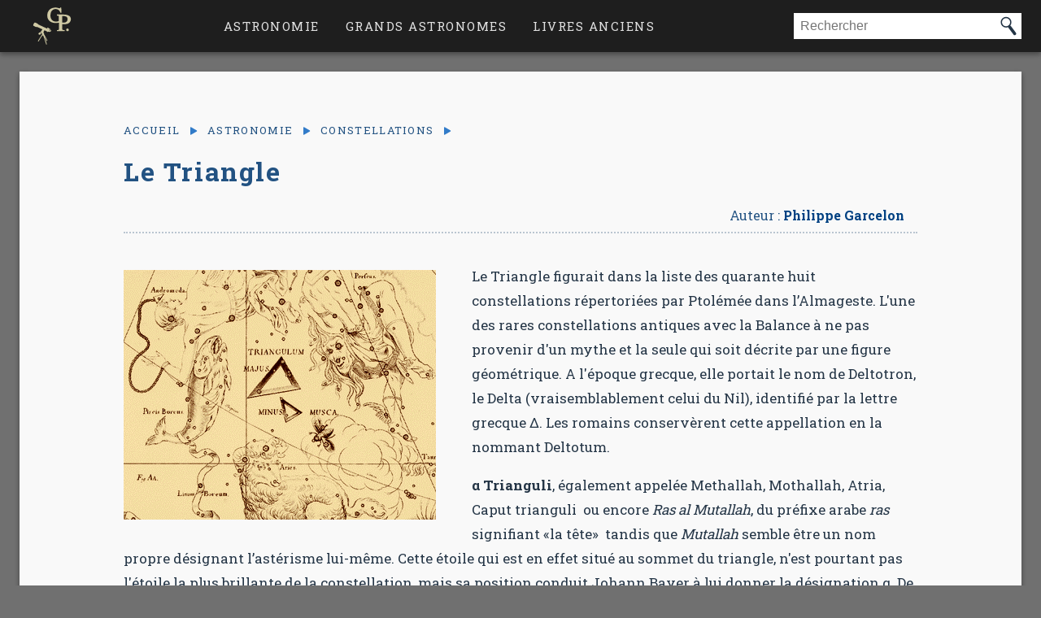

--- FILE ---
content_type: text/html; charset=utf-8
request_url: https://pg-astro.fr/astronomie/les-constellations/le-triangle.html
body_size: 3823
content:
<!DOCTYPE html>
<html lang="fr-fr" dir="ltr">
<head>
<!-- Global site tag (gtag.js) - Google Analytics -->
<script async src="https://www.googletagmanager.com/gtag/js?id=UA-111771031-1"></script>
<script>
  window.dataLayer = window.dataLayer || [];
  function gtag(){dataLayer.push(arguments);}
  gtag('js', new Date());

  gtag('config', 'UA-111771031-1');
</script>

<meta http-equiv="X-UA-Compatible" content="IE=edge" />
<meta name="viewport" content="width=device-width, initial-scale=1.0, user-scalable=no" />
<!-- google font -->
<link rel="preconnect" href="https://fonts.googleapis.com">
<link rel="preconnect" href="https://fonts.gstatic.com" crossorigin>
<link href="https://fonts.googleapis.com/css2?family=Roboto+Slab:wght@300;400;700&display=swap" rel="stylesheet"> 
<meta charset="utf-8">
	<meta name="description" content="Site de vulgarisation de l'astronomie avec pratique, biographies d'astronomes et présentation de livres d'astronomie">
	<meta name="generator" content="Joomla! - Open Source Content Management">
	<title>PG Astronomie - Le Triangle</title>
	<link href="/templates/philgar/favicon.ico" rel="icon" type="image/vnd.microsoft.icon">
<link href="/templates/philgar/css/template.css?292209" rel="stylesheet">
	<link href="/media/mod_menu/css/mod-menu.min.css?a45ede" rel="stylesheet">
	<link href="/media/vendor/awesomplete/css/awesomplete.css?1.1.7" rel="stylesheet">
	<link href="/media/vendor/joomla-custom-elements/css/joomla-alert.min.css?0.4.1" rel="stylesheet">
<script src="/media/vendor/jquery/js/jquery.min.js?3.7.1"></script>
	<script src="/templates/philgar/js/jquery.rwd.js?292209" defer></script>
	<script src="/templates/philgar/js/jquery.menurwd.js?292209" defer></script>
	<script src="/templates/philgar/js/jquery.lazy.min.js?292209" defer></script>
	<script src="/templates/philgar/js/jquery.menulist.js?292209" defer></script>
	<script src="/templates/philgar/js/template.js?292209" defer></script>
	<script src="/media/vendor/awesomplete/js/awesomplete.min.js?1.1.7" defer></script>
	<script type="application/json" class="joomla-script-options new">{"finder-search":{"url":"\/component\/finder\/?task=suggestions.suggest&amp;format=json&amp;tmpl=component&amp;Itemid=101"},"joomla.jtext":{"ERROR":"Erreur","MESSAGE":"Message","NOTICE":"Annonce","WARNING":"Alerte","JCLOSE":"Fermer","JOK":"OK","JOPEN":"Ouvrir"},"system.paths":{"root":"","rootFull":"https:\/\/pg-astro.fr\/","base":"","baseFull":"https:\/\/pg-astro.fr\/"},"csrf.token":"db5d1674ff5128c8974671e22652b383"}</script>
	<script src="/media/system/js/core.min.js?a3d8f8"></script>
	<script src="/media/mod_menu/js/menu.min.js?5a565f" type="module"></script>
	<script src="/media/com_finder/js/finder.min.js?755761" type="module"></script>
	<script src="/media/system/js/messages.min.js?9a4811" type="module"></script>
	<script type="application/ld+json">{"@context":"https://schema.org","@graph":[{"@type":"Organization","@id":"https://pg-astro.fr/#/schema/Organization/base","name":"PG Astronomie","url":"https://pg-astro.fr/"},{"@type":"WebSite","@id":"https://pg-astro.fr/#/schema/WebSite/base","url":"https://pg-astro.fr/","name":"PG Astronomie","publisher":{"@id":"https://pg-astro.fr/#/schema/Organization/base"},"potentialAction":{"@type":"SearchAction","target":"https://pg-astro.fr/rechercher.html?q={search_term_string}","query-input":"required name=search_term_string"}},{"@type":"WebPage","@id":"https://pg-astro.fr/#/schema/WebPage/base","url":"https://pg-astro.fr/astronomie/les-constellations/le-triangle.html","name":"PG Astronomie - Le Triangle","description":"Site de vulgarisation de l'astronomie avec pratique, biographies d'astronomes et présentation de livres d'astronomie","isPartOf":{"@id":"https://pg-astro.fr/#/schema/WebSite/base"},"about":{"@id":"https://pg-astro.fr/#/schema/Organization/base"},"inLanguage":"fr-FR"},{"@type":"Article","@id":"https://pg-astro.fr/#/schema/com_content/article/77","name":"Le Triangle","headline":"Le Triangle","inLanguage":"fr-FR","author":{"@type":"Person","name":"Philippe Garcelon"},"thumbnailUrl":"images/livre1-miniatures/1-238-1-m.jpg","articleSection":"Constellations","isPartOf":{"@id":"https://pg-astro.fr/#/schema/WebPage/base"}}]}</script>


</head>
<body>

<div id="stickybody" >

<div id="header" ><div class="guide" >
<div class="mobile_header" >
<a class="homelink" href="/" >&nbsp;</a>
<div id="mobileheaderpaneltoggle" ></div>

</div>
<div id="headerpanel" >
<a href="/" class="logo" ><img src="/templates/philgar/images/pg-astro.svg" alt="" /></a>
<div class="mod-pos-position-3 blk navigation" aria-label="Navigation : Astronomie" >
	<ul id="mod-menu1" class="mod-menu mod-list nav ">
<li class="nav-item item-102 active deeper parent"><a href="/astronomie.html" >Astronomie </a><button class="mod-menu__toggle-sub" aria-expanded="false"><span class="icon-chevron-down" aria-hidden="true"></span><span class="visually-hidden">En savoir plus : Astronomie </span></button><ul class="mod-menu__sub list-unstyled small"><li class="nav-item item-104"><a href="/astronomie/initiation.html" >Initiation</a></li><li class="nav-item item-108"><a href="/astronomie/materiel-et-pratique.html" >Matériel et pratique</a></li><li class="nav-item item-107"><a href="/astronomie/le-systeme-solaire.html" >Système solaire</a></li><li class="nav-item item-105"><a href="/astronomie/les-objets-celestes.html" >Objets célestes</a></li><li class="nav-item item-106 current active"><a href="/astronomie/les-constellations.html" aria-current="location">Constellations</a></li><li class="nav-item item-134"><a href="/astronomie/pic-du-midi.html" >Pic du Midi </a></li></ul></li><li class="nav-item item-126 deeper parent"><a href="/grands-astronomes.html" >Grands astronomes</a><button class="mod-menu__toggle-sub" aria-expanded="false"><span class="icon-chevron-down" aria-hidden="true"></span><span class="visually-hidden">En savoir plus : Grands astronomes</span></button><ul class="mod-menu__sub list-unstyled small"><li class="nav-item item-127"><a href="/grands-astronomes/les-anciens.html" >Les anciens</a></li><li class="nav-item item-128"><a href="/grands-astronomes/le-moyen-age.html" >Le Moyen Age</a></li><li class="nav-item item-129"><a href="/grands-astronomes/de-copernic-a-newton.html" >De Copernic à Newton</a></li><li class="nav-item item-130"><a href="/grands-astronomes/le-grand-siecle.html" >Le Grand Siècle</a></li><li class="nav-item item-131"><a href="/grands-astronomes/l-ere-moderne.html" >L'ère moderne</a></li><li class="nav-item item-133"><a href="/grands-astronomes/apogee-de-l-astrophysique.html" >L'apogée de l'astrophysique</a></li></ul></li><li class="nav-item item-132"><a href="/livres-anciens.html" >Livres anciens</a></li></ul>
</div>

<div class="mod-pos-position-3 blk mod_finder" aria-label="Recherche" >
	
<form class="mod-finder js-finder-searchform form-search" action="/rechercher.html" method="get" role="search">
<div class="finder_searchinput" >
<label for="mod-finder-searchword95" >Rechercher</label>
<input type="text" name="q" id="mod-finder-searchword'95" class="js-finder-search-query form-control" size="20" value="" placeholder="Rechercher" />
<button type="submit" ><span>Rechercher</span></button>
</div>
</form>
</div>


</div>
</div></div>

<div id="sections" >

</div>

<div id="main" >
<div id="system-message-container" aria-live="polite"></div>

<div class="article" >
<div class="blk" >

<div class="article_top" ><div class="article_position14" ><ul class="backbtncrumb" >
<li><a href="/" >Accueil</a></li><li><a href="/astronomie.html" >Astronomie </a></li><li><a href="/astronomie/les-constellations.html" >Constellations</a></li></ul>
</div></div>
<div class="article_content" >

<h1>Le Triangle</h1>
<div class="infos top" >
Auteur : <a href="/contact.html" >Philippe Garcelon</a>
</div>


<p><img class="pull-left" src="/images/livre1/1-238-1a.gif" alt="" />Le Triangle figurait dans la liste des quarante huit constellations répertoriées par Ptolémée dans l’Almageste. L'une des rares constellations antiques avec la Balance à ne pas provenir d'un mythe et la seule qui soit décrite par une figure géométrique. A l'époque grecque, elle portait le nom de Deltotron, le Delta (vraisemblablement celui du Nil), identifié par la lettre grecque Δ. Les romains conservèrent cette appellation en la nommant Deltotum.</p>
<p><strong>α Trianguli</strong>, également appelée Methallah, Mothallah, Atria, Caput trianguli  ou encore <em>Ras al Mutallah</em>, du préfixe arabe <em>ras</em> signifiant «la tête»  tandis que <em>Mutallah</em> semble être un nom propre désignant l’astérisme lui-même. Cette étoile qui est en effet situé au sommet du triangle, n'est pourtant pas l'étoile la plus brillante de la constellation, mais sa position conduit Johann Bayer à lui donner la désignation α. De magnitude 3,4 c'est une sous-géante blanc-jaune distante de 64 al, 13 fois plus lumineuse que et 1,5 fois plus massive que le Soleil. C’est une étoile double dont le compagnon indiscernable au télescope, tourne autour d'elle en seulement 1,74 jour et ne doit être distant que d'environ 0,04 ua.</p>
<p><strong>β Trianguli</strong>, m.3,0  est l'étoile la plus brillante du Triangle. C'est une sous-géante, 4 fois plus grande que le Soleil, 70 fois plus brillante, entourée d'un disque de poussière. Cette étoile double, a un compagnon qui  orbite à 0,3 ua, en 31,8 jours.</p>
<p><strong>γ Trianguli, </strong>troisième étoile de la constellation m.4,03, est une étoile blanche, environ 2 fois plus grande que le Soleil. Elle tourne sur elle-même en seulement 12 heures à la vitesse vertigineuse de 200 km/s à son équateur, ce qui représente une vitesse de rotation environ 430 fois plus importante que celle de la Terre qui, pour mémoire est de 465 m/s à l’équateur.<br /><br />La galaxie spirale <strong>M33</strong> est de la troisième plus grande galaxie de notre groupe local.</p>
<figure class="pull-center"><img src="/images/livre1/1-238-1s.jpg" alt="" width="851" height="567" />
<figcaption><strong>M33</strong> galaxie spirale - m6.2 - source: <a>http://www.astrosurf.com/afernandez/gallery/deepsky/m33/m33_26x15_asaf7_lrgb_50.jpg</a></figcaption>
</figure>
<figure class="pull-center"><img src="/images/livre1/1-238-2.jpg" alt="" width="650" height="433" />
<figcaption>Carte du ciel "Le Triangle" (détail) - source COELIX APEX <a href="https://www.ngc7000.com/fr/coelix/">https://www.ngc7000.com/fr/coelix/</a></figcaption>
</figure>
<div class="infos bottom" >
Auteur : <a href="/contact.html" >Philippe Garcelon</a>
</div>

</div>

<div class="article_bottom" ><div class="article_position14" ><ul class="backbtncrumb" >
<li><a href="/" >Accueil</a></li><li><a href="/astronomie.html" >Astronomie </a></li><li><a href="/astronomie/les-constellations.html" >Constellations</a></li></ul>
</div></div>
</div></div>


</div>



<div id="stickypush" ></div>
</div> <!-- END stikybody -->
<div id="stickyfooter"><div class="guide" >
<div class="mod-pos-position-10 blk footermenu" aria-label="Menu Footer" >
	<ul id="mod-menu94" class="mod-menu mod-list nav ">
<li class="nav-item item-150"><a href="/a-propos.html" class="about">À propos</a></li><li class="nav-item item-139"><a href="/remerciements.html" >Remerciements</a></li><li class="nav-item item-140"><a href="/liens-utiles.html" >Liens utiles</a></li><li class="nav-item item-149"><a href="/contact.html" class="btn_contact">Contact</a></li></ul>
</div>


</div></div>

</body>
</html>


--- FILE ---
content_type: text/css
request_url: https://pg-astro.fr/templates/philgar/css/template.css?292209
body_size: 5147
content:
/* Neutralise l'ajustement de la taille du texte pour les produits apple */
html{-webkit-text-size-adjust: none;}
/* Neutralise le flash lors d'un click pour les produits apple */
body{-webkit-tap-highlight-color: rgba(0,0,0,0);} 
/* Neutralise les pointillés autour des éléments cliqués */
a{outline: none;}
input{outline: none;}
button::-moz-focus-inner{border: 0;}
/* Neutralise les styles par default apple pour les champs */
input, button, textarea{-webkit-appearance: none;}

/* ////////////////////////////// */

/* Hack pour sticky footer */
html, body{height: 100%; margin: 0; padding: 0;}
#stickybody{min-height: 100%; height: auto !important; height: 100%; margin-bottom: -48px; overflow: hidden;}
#stickypush{clear: both;  height: 48px; }
#stickyfooter{clear: both;  height: 48px; overflow: hidden;}

@media (max-width: 760px) {
#stickybody{margin-bottom: 0px;}
#stickypush{display: none;}
#stickyfooter{height: auto;}
}

/* ////////////////////////////// */
/* GENERAL */

body{margin: 0; padding: 0; font-size: 16px; line-height: 1.6em; font-family: 'Roboto Slab', sans-serif; color: #243546; background: #707070;}
p{ font-size: 17px;  margin: 1em 0 1em 0; line-height: 1.8em; }
h1, h2, h3, h4{letter-spacing: 0.05em; color: #225282;}
h1 a, h2 a, h3 a, h4 a{color: #225282;}
h1{font-size: 32px;  margin: 1em 0 0.5em 0; font-weight: bold; line-height: 1.1em;}
h2{font-size: 24px; margin: 2em 0 1em 0; font-weight: bold; line-height: 1.1em;}
h3{font-size: 20px; margin: 2em 0 1em 0; font-weight: bold; line-height: 1.1em;}
h4{font-size: 16px; margin: 2em 0 1em 0; font-weight: bold; font-style: italic; line-height: 1.1em;}
a{color: #004182;}
img{max-width: 100%;}

/* img figure */
figure{display: table;}
figure figcaption{display: table-caption; caption-side: bottom; line-height: 1.3em;padding: 0.4em 0 0 0; font-style: italic;}
figure img{display: block; margin: 0;}
figure img, img{max-width: 100%; border: none; height: auto !important;}
figure.pull-left, img.pull-left{float: left; margin: 0.4em 2.6em 1.1em 0;}
figure.pull-right, img.pull-right{float: right; margin: 0.4em 0em 1.1em 2.6em;}
figure.pull-center, img.pull-center{margin: 2em auto 2em auto;}
img.pull-center{display: block;}

@media (max-width: 1200px) {
img.pull-left.image_autorwd, img.pull-right.image_autorwd, figure.pull-left.image_autorwd, figure.pull-right.image_autorwd{width: 40% !important; }
}

@media (max-width: 650px) {
img.pull-left.image_autorwd, img.pull-right.image_autorwd, figure.pull-left.image_autorwd, figure.pull-right.image_autorwd{width: auto !important; float: none; margin: 2em auto 2em auto;}
img.pull-left.image_autorwd{display: block;}
img.pull-right.image_autorwd{display: block;}
}

/* ////////////////////////////// */
/* SHARED */

/* menu horizontal : menu.horizontal.left, menu.horizontal.right, menu.horizontal.center */
ul.menu.horizontal{list-style-type: none; margin: 0; padding: 0;}
ul.menu.horizontal.left{float: left;}
ul.menu.horizontal.right{float: right;}
ul.menu.horizontal.center{display: table; table-layout: fixed; border-collapse: collapse; text-align: center; margin-left: auto; margin-right: auto; width: 100%;}
ul.menu.horizontal > li{float: left; margin: 0; padding: 0; position: relative;}
ul.menu.horizontal.center > li{float: none; display: table-cell; }
ul.menu.horizontal > li > a, ul.menu.horizontal > li > span{display: block; text-decoration: none; }
ul.menu.horizontal > li:hover > a, ul.menu.horizontal > li:hover > span{}
ul.menu.horizontal > li > a:hover{}
ul.menu.horizontal > li > ul{display: none; position: absolute; z-index: 101; list-style-type: none; margin: 0; padding: 0; min-width: 100%;}
ul.menu.horizontal > li.subright > ul{right: 0;}
ul.menu.horizontal > li > ul{ white-space: nowrap; }
ul.menu.horizontal > li > ul > li{margin: 0; padding: 0;}
ul.menu.horizontal > li > ul > li > a{display: block; text-decoration: none; }
ul.menu.horizontal > li > ul > li > a:hover{}

/* btn */
.btn{ display: inline-block; cursor: pointer; line-height: 1.6em; padding: 0.4em 1.5em 0.4em 1.5em; margin: 0.5em; background-color: #1E66AE; color: #FFFFFF; border-radius: 0.25em; box-shadow: 0 1px 3px rgba(0,0,0,0.12), 0 1px 2px rgba(0,0,0,0.24); transition: box-shadow 0.5s; text-align: center;}
.btn:hover{box-shadow: 0 3px 6px rgba(0,0,0,0.16), 0 3px 6px rgba(0,0,0,0.23);}
a.btn{text-decoration: none;}

/* highlight */
.highlight{background-color: #FFFF00; color: #191919;}

/* pagination */
.pagination{clear: both; overflow: hidden; margin: 0; text-align: center; padding: 12px; }
.pagination ul{margin: 0; padding: 0; list-style-type: none; display: inline-block; font-size: 14px; line-height: 1.6em; /*box-shadow: 0 1px 3px rgba(0,0,0,0.12), 0 1px 2px rgba(0,0,0,0.24);*/ padding: 12px; /*background-color: #1E1E1E; */}
.pagination ul li{ padding: 0; margin: 0; margin-left: 0.5em; float: left;}
.pagination ul li span{float: left;padding: 0.4em 0.4em 0.4em 0.4em;  color: #243546; color: #FFFFFF; border-radius: 0.25em; min-width: 0.75em; }
.pagination ul li a{float: left;padding: 0.4em 0.4em 0.4em 0.4em; background-color: #1E66AE; color: #FFFFFF; text-decoration: none;  border-radius: 0.25em; min-width: 1em; box-shadow: 0 1px 3px rgba(0,0,0,0.12), 0 1px 2px rgba(0,0,0,0.24); transition: box-shadow 0.5s;}
.pagination ul li a:hover{box-shadow: 0 3px 6px rgba(0,0,0,0.16), 0 3px 6px rgba(0,0,0,0.23);}
.pagination li.pagination-start{display: none;}
.pagination li.pagination-prev a{ background-image: url('../images/fleche-gauche.svg'); background-size: 6px 12px; background-repeat: no-repeat; background-position: left 5px center; padding-left: 20px; }
.pagination li.pagination-prev span{ display: none;}
.pagination li.pagination-next a{background-image: url('../images/fleche-droite.svg');  background-size: 6px 12px; background-repeat: no-repeat; background-position: right 5px center; padding-right: 20px; }
.pagination li.pagination-next span{display: none;}
.pagination li.pagination-end{display: none;}

/* ////////////////////////////// */
/* HEADER */

#header{background-color: #393939; background-color: #1E1E1E; position: fixed; z-index: 101; width: 100%; box-shadow: 0 3px 6px rgba(0,0,0,0.16), 0 3px 6px rgba(0,0,0,0.23);}
#header > .guide{max-width: 1280px; margin: 0 auto 0 auto; box-sizing: border-box; padding: 0px 24px 0px 24px; /*height: 66px;*/}

#headerpanel{display: flex; flex-direction: row; flex-wrap: nowrap; justify-content: space-between; align-items: center;}

/*logo */
#header .logo{float: left; padding: 2px 16px 2px 16px; width: 48px; height: 48px; text-decoration: none; }
#header .logo img{max-width: 100%; display: block; border: none;}

/* navigation */
.navigation{font-size: 16px; height: 64px;}
.navigation > ul{list-style-type: none; margin: 0; padding: 0;}
.navigation > ul > li{float: left; margin: 0; padding: 0; position: relative;}
.navigation > ul > li > a, .navigation > ul > li > span{display: block; text-decoration: none; font-size: 15px; line-height: 32px; padding: 16px 16px 16px 16px; color: #E0E0E0; letter-spacing: 0.1em; text-transform: uppercase; }
.navigation > ul > li.open > a{background-color: #1E66AE; color: #FFFFFF; }
.navigation > ul > li > a:hover{background-color: #1E66AE; color: #FFFFFF; }
.navigation > ul > li.active > a{/*background-color: #1E66AE; color: #FFFFFF;*/}
.navigation > ul > li > button{display: none;}


.navigation > ul > li > ul{display: none; position: absolute; list-style-type: none; margin: 0; padding: 0; background-color: #FFFFFF; border-radius: 0 0 0.25em 0.25em; box-shadow: 0 3px 6px rgba(0,0,0,0.16), 0 3px 6px rgba(0,0,0,0.23); min-width: 240px; overflow: hidden;  }
.navigation > ul > li > ul > li{margin: 0; padding: 0;}
.navigation > ul > li > ul > li > a{display: block; text-decoration: none;  font-size: 15px; line-height: 26px; padding: 8px 16px 8px 16px; color: #494949;}
.navigation > ul > li > ul > li > a:hover{background-color: #1E66AE; color: #FFFFFF; }
.navigation > ul > li > ul > li.active > a{/*background-color: #cadef2; color: #404040;*/}



/* finder */
.mod_finder{height: 32px;}

/* mobile header */
.mobile_header{display: none; height: 50px; box-sizing: border-box; padding-top: 5px;}
.mobile_header a.homelink{float: left;  height: 40px;line-height: 40px; background: url('../images/pg-astro.svg') no-repeat left center; background-size: 36px 36px; text-decoration: none; color: #FFFFFF; padding-left: 42px;}
#mobileheaderpaneltoggle{float: right; width: 40px; height: 40px; background: url('../images/menu-toggle-square.svg') no-repeat center center; background-size: 32px 32px; }

@media (max-width: 980px) {
/* header */
#header{position: relative;}
.mobile_header{display: block;}
#headerpanel{padding: 4px 0 38px 0; display: none;}
#header .logo{display: none;}
.navigation{height: auto;}
.navigation > ul > li{float: none;}
.navigation > ul > li > ul{position: relative; border-radius: 0; box-shadow:  none; }
.navigation > ul > li > a, .navigation > ul > li > span{padding: 8px 16px 8px 16px; text-align: center; }
.mod_finder{float: none; margin: 0; padding: 24px 0 0 0; text-align: center;display: flex; flex-direction: row; flex-wrap: nowrap; justify-content: center; align-items: center;}
}


/* ////////////////////////////// */
/* FOOTER */

#stickyfooter{background-color: #1E1E1E;}
#stickyfooter > .guide{max-width: 1280px; margin: 0 auto 0 auto; box-sizing: border-box; padding: 0 24px 0 24px;}

.footermenu{font-size: 16px; height: 48px;}
.footermenu > ul{list-style-type: none; margin: 0; padding: 0; float: right;}
.footermenu > ul > li{float: left; margin: 0; padding: 0; position: relative;}
.footermenu > ul > li > a, .footermenu > ul > li > span{display: block; text-decoration: none; font-size: 14px; line-height: 26px; padding: 11px 16px 11px 16px;color: #E0E0E0; letter-spacing: 0.1em;  }

@media (max-width: 760px) {
.footermenu{height: auto;padding: 24px 0 24px 0;}
.footermenu > ul{display: block; float: none;}
.footermenu > ul > li{display: block; float: none;}
.footermenu > ul > li > a, .footermenu > ul > li > span{padding: 8px 16px 8px 16px; text-align: center; }
}


/* ////////////////////////////// */

/* BODY */
#main{}
#sections{padding-top: 64px;}

@media (max-width: 980px) {
#sections{padding-top: 0px;}
}

/* ////////////////////////////// */
/* ACCUEIL */

/* categories */
.accueil_categories{max-width: 1280px; margin: 0 auto 0 auto; box-sizing: border-box; padding: 24px 24px 0px 24px;}
.accueil_categories .items{display: flex; flex-direction: row; flex-wrap: wrap; justify-content: center; align-items: stretch; padding: 0px 0px 0px 0px; margin: -12px;}
.accueil_categories .items > .item{box-sizing: border-box; width: 33.3333333%; padding: 12px;}
.accueil_categories .items > .item > .blk{background-color: #1E1E1E; height: 100%; box-shadow: 0 3px 6px rgba(0,0,0,0.16), 0 3px 6px rgba(0,0,0,0.23); position: relative;  box-sizing: border-box;  padding-bottom: 68px; color: #D0D0D0; }
.accueil_categories .items > .item .readmore{box-sizing: border-box; width: 100%; margin: 0; text-align: left; position: absolute; bottom: 0; left: 0; padding: 0px 24px 38px 24px; }
.accueil_categories .items > .item .readmore > a.btn{font-size: 15px; line-height: 24px; padding-top: 6px; padding-bottom: 6px; margin: 0;}
.accueil_categories .items > .item .image{padding-bottom: 50%; position: relative; overflow: hidden;}
.accueil_categories .items > .item .image img{position: absolute; height: 101% !important; width: auto !important; max-width: none !important; left: 0; top: 50%; transform: translateY(-50%); }
.accueil_categories .items > .item .content{padding: 24px 24px 24px 24px; }
.accueil_categories .items > .item h2{margin: 0px 0 16px 0; line-height: 1.1em; font-size: 24px;}
.accueil_categories .items > .item h2 > a{text-decoration: none; color: #337CC9; }
.accueil_categories .items > .item p{line-height: 1.6em; font-size: 15px; margin: 0;}

@media (max-width: 1000px) {
.accueil_categories .items{display: block;}
.accueil_categories .items > .item{width: 100%; }
.accueil_categories .items > .item > .blk{display: flex; flex-direction: row; flex-wrap: nowrap; justify-content: center; align-items: stretch; padding: 0;}
.accueil_categories .items > .item > .blk > .image{padding-bottom: 0; width: 45%; }
.accueil_categories .items > .item > .blk > .wrap{width: 55%;}
.accueil_categories .items > .item .readmore{position: relative;}
}

@media (max-width: 650px) {
.accueil_categories .items > .item > .blk{display: block; padding-bottom: 68px; }
.accueil_categories .items > .item > .blk > .image{width: auto; padding-bottom: 50%;}
.accueil_categories .items > .item > .blk > .wrap{width: auto;}
.accueil_categories .items > .item .readmore{position: absolute;}
}

/* presentation */
#section_presentation { padding-bottom: 38px; }
#section_presentation > .guide{box-sizing: border-box; max-width: 1280px; margin: 0 auto 0 auto; padding: 24px 24px 0px 24px;}
#section_presentation .bloc{background-color: #DBDBDB; background-color: #D2D2D2; box-shadow: 0 3px 6px rgba(0,0,0,0.16), 0 3px 6px rgba(0,0,0,0.23); padding: 24px 24px 38px 24px;}
#section_presentation p{line-height: 1.6em; font-size: 15px; }

@media (max-width: 650px) {
#section_presentation p{font-size: 14px;}
}

@media (max-width: 370px) {
.accueil_categories .items > .item p{ font-size: 14px; }
}


/* ////////////////////////////// */
/* CATEGORIES */

.categories{max-width: 1280px; margin: 0 auto 0 auto; box-sizing: border-box; padding: 24px 24px 32px 24px; }

/* intro */
.categories_intro{background-color: #1E1E1E; box-shadow: 0 3px 6px rgba(0,0,0,0.16), 0 3px 6px rgba(0,0,0,0.23); color: #D0D0D0; padding: 32px; }
.categories_intro .flextable{display: flex; flex-direction: row; flex-wrap: nowrap; justify-content: center; align-items: center; }
.categories_intro .content{flex: 1; align-self: flex-start; padding-right: 32px; }
.categories_intro .content h1{color: #337CC9; margin-top: 0.5em; }
.categories_intro .content p{font-size: 18px; }
.categories_intro .content .description{border-left: 2px dotted #505050; padding-left: 24px; margin: 32px 0 32px 0;}
.categories_intro .image{width: 240px; box-sizing: border-box; border-left: 2px dotted #505050; padding-left: 24px; width: 264px; }
.categories_intro .category_image{position: relative; overflow: hidden; width: 100%; padding-bottom:100%; }
.categories_intro .category_image img{position: absolute;  width: 100%; left: 0; top: 50%; transform: translateY(-50%); }

/* items */
.categories_items{display: flex; flex-direction: row; flex-wrap: wrap; justify-content: center; align-items: stretch; padding: 16px 0px 0px 0px; margin: -12px;}
.categories_items > .item{box-sizing: border-box; width: 33.3333333%; padding: 12px; }
.categories_items > .item > .blk{background-color: #1E1E1E; height: 100%; box-shadow: 0 3px 6px rgba(0,0,0,0.16), 0 3px 6px rgba(0,0,0,0.23); position: relative;  box-sizing: border-box;  padding-bottom: 68px; color: #D0D0D0; }
.categories_items > .item .readmore{box-sizing: border-box; width: 100%; margin: 0; text-align: left; position: absolute; bottom: 0; left: 0; padding: 0px 24px 32px 24px; }
.categories_items > .item .readmore > a.btn{font-size: 15px; line-height: 24px; padding-top: 6px; padding-bottom: 6px; margin: 0;}
.categories_items > .item .item_image{padding-bottom: 46%; position: relative; overflow: hidden;}
.categories_items > .item .item_image img{position: absolute;  width: 100%; left: 0; top: 50%; transform: translateY(-50%); }
.categories_items > .item .item_content{padding: 24px 24px 24px 24px; }
.categories_items > .item h2{margin: 4px 0 18px 0; line-height: 1.1em; font-size: 18px;}
.categories_items > .item h2 > a{text-decoration: none; color: #337CC9; }
.categories_items > .item p{line-height: 1.6em; font-size: 15px; margin: 0}

@media (max-width: 1000px) {
.categories_items > .item{width: 50%;}
}

@media (max-width: 980px) {
.categories_intro .content{padding-right: 0;}
.categories_intro .image{display: none;}
}

@media (max-width: 750px) {
.categories_intro .content .description{border-left: none; padding-left: 0px; margin: 24px 0 24px 0;}
.categories_items > .item{width: 100%;}
}

@media (max-width: 500px) {
.categories_intro{padding: 24px;}
.categories_intro .content p{font-size: 16px; }
}

@media (max-width: 370px) {
.categories_intro .content p{font-size: 15px; }
}

/* ////////////////////////////// */
/* CATEGORY */

.category{max-width: 1280px; margin: 0 auto 0 auto; box-sizing: border-box; padding: 24px 24px 32px 24px; }

/* intro */
.category_intro{ background-color: #1E1E1E; box-shadow: 0 3px 6px rgba(0,0,0,0.16), 0 3px 6px rgba(0,0,0,0.23); color: #D0D0D0; padding: 32px;}
.category_intro .flextable{display: flex; flex-direction: row; flex-wrap: nowrap; justify-content: center; align-items: center;}
.category_intro .content{flex: 1; align-self: flex-start; padding-right: 32px; }
.category_intro .content h1{color: #337CC9; margin-top: 0.5em; }
.category_intro .content p{font-size: 18px; }
.category_intro .content .description{border-left: 2px dotted #505050; padding-left: 24px; margin: 32px 0 32px 0;}
.category_intro .image{width: 240px; box-sizing: border-box; border-left: 2px dotted #505050; padding-left: 24px; width: 264px;  }

.category_intro .category_image{position: relative; overflow: hidden; width: 100%; padding-bottom:100%; }
.category_intro .category_image img{position: absolute;  width: 100%; left: 0; top: 50%; transform: translateY(-50%); }

/* liste des articles */
.category_articles{display: block;} /* NE PAS OUBLIER */
.category_articles > .mod-header{ display: inline-block; font-size: 17px; line-height: 1.6em; padding: 0.4em 1.5em 0.4em 1.5em; color: #FFFFFF; background-color: #1E66AE; border-radius: 0.25em; box-shadow: 0 1px 3px rgba(0,0,0,0.12), 0 1px 2px rgba(0,0,0,0.24); cursor: pointer; background-image: url('../images/toggle-list.png'); background-repeat: no-repeat; background-position: 10px center; padding-left: 50px; margin: 0; }
.category_articles > .mod-header.open{border-radius: 0.25em 0.25em 0 0; box-shadow: none;}
/* @ il faudra revenir la dessus */
.category_articles > .mod-body{padding: 20px 0px 20px 0px;  background-color: #F0F0F0; display: none;}
.category_articles ul.col0{margin: 0; padding: 0; list-style-type: none; box-sizing: border-box; }
.category_articles ul.col0 > li{display: block; line-height: 1.1em; padding: 0 30px 0 30px;}
.category_articles ul > li > a{display: block; background: url('../images/puce-article.png') no-repeat left 1.0em; font-size: 13px;  font-weight: 700; color: #1D64AE;border-bottom: 1px solid #BAC5D0; text-decoration: none; padding: 0.8em 0.8em 0.8em 20px; }
.category_articles ul > li:last-child > a{border-bottom: none;}
.category_articles ul > li > a > .date{font-size: 12px; color: #657382;}
.category_articles ul > li > a:hover{text-decoration: underline;}
.category_articles .menulist_parent{overflow: hidden;}
.category_articles .menulist_cols_3{float: left; width: 33.3333333%;}
.category_articles .menulist_cols_2{float: left; width: 50%;}

/* items */
.category_items{display: flex; flex-direction: row; flex-wrap: wrap; justify-content: center; align-items: stretch; padding: 16px 0px 0px 0px; margin: -12px; }
.category_items > .item{box-sizing: border-box; width: 20%; padding: 12px; }
.category_items > .item > .blk{background-color: #DBDBDB;height: 100%; box-shadow: 0 3px 6px rgba(0,0,0,0.16), 0 3px 6px rgba(0,0,0,0.23); position: relative;  box-sizing: border-box; padding-bottom: 51px; background-color: #F9F9F9;}
.category_items > .item .readmore{box-sizing: border-box; width: 100%; margin: 0; text-align: left; position: absolute; bottom: 0; left: 0; padding: 0px 12px 20px 12px; }
.category_items > .item .readmore > a.btn{font-size: 13px; line-height: 21px; padding-top: 5px; padding-bottom: 5px; margin: 0;}
.category_items > .item .item_image{height: 220px; position: relative; overflow: hidden; }
.category_items > .item .item_image img{position: absolute;  width: 101%; max-width: none !important; left: 0; top: 50%; transform: translateY(-50%); }
.category_items > .item .item_content{padding: 14px 12px 16px 12px;}
.category_items > .item h2{margin: 4px 0 12px 0; line-height: 1.1em; font-size: 16px;}
.category_items > .item h2 > a{text-decoration: none;}
.category_items > .item h2 a .date{color: #657382; line-height: 18px; font-size: 13px;}
.category_items > .item p{line-height: 1.2em; font-size: 13px; margin: 0}


@media (max-width: 1200px) {
.category_items > .item{width: 25%;}
}

@media (max-width: 1000px) {
.category_items > .item{width: 33.3333333%;}
}

@media (max-width: 980px) {
.category_intro .content{padding-right: 0;}
.category_intro .image{display: none;}
}

@media (max-width: 750px) {
.category_intro .content .description{border-left: none; padding-left: 0px; margin: 24px 0 24px 0;}
.category_items > .item{width: 50%;}
}

@media (max-width: 500px) {
.category_intro{padding: 24px;}
.category_intro .content p{font-size: 16px; }
.category_items > .item{width: 100%;}
.category_articles ul.col0 > li{padding: 0 20px 0 20px;}
}

@media (max-width: 370px) {
.category_intro .content p{font-size: 15px; }
.category_articles ul.col0 > li{padding: 0 16px 0 16px;}
}

/* ////////////////////////////// */
/* ARTICLE */

.article{max-width: 1280px; margin: 0 auto 0 auto; box-sizing: border-box; padding: 24px 24px 32px 24px;}
.article > .blk{padding: 64px 128px 64px 128px; background-color: #F9F9F9; box-shadow: 0 3px 6px rgba(0,0,0,0.16), 0 3px 6px rgba(0,0,0,0.23);}
.article_content h1{margin-top: 0.75em;}
.article_content h1 .date{color: #657382; }
.article_content p{ font-size: 17px;  margin: 1em 0 1em 0; line-height: 1.8em; /*text-align: justify;*/ }
.article .infos{color: #225282; font-size: 16px; margin: 38px 0 38px 0; /*background: #DBDBDB;*/ padding: 8px 16px 8px 16px; text-align: right; }
.article .infos a{font-weight: bold; font-size: 16px; text-decoration: none; }
.article .infos.top{border-bottom: dotted 2px #BAC5D0; margin-top: 16px;}
.article .infos.bottom{border-top: dotted 2px #BAC5D0; }

.article_top{display: flex; flex-direction: row; flex-wrap: wrap; justify-content: space-between; align-items: center; margin-bottom: 24px;}
.article_bottom{display: flex; flex-direction: row; flex-wrap: wrap; justify-content: space-between; align-items: center;margin-top: 24px;}

.article_position14{}

.article_pagination{}
.article_pagination > ul{display: inline-block; list-style-type: none; margin: 0; padding: 0; }
.article_pagination > ul > li{ float: left; }
.article_pagination > ul > li > a{float: left;  background: #1E66AE; border-radius: 0.25em; box-shadow: 0 1px 3px rgba(0,0,0,0.12), 0 1px 2px rgba(0,0,0,0.24);font-size: 14px; line-height: 22px; padding: 5px 14px 5px 14px; text-decoration: none; color: #FFFFFF; background-color: #1E66AE;}
.article_pagination > ul > li > a:hover{text-decoration: underline;}
.article_pagination > ul > li > a > span{display: none;}
.article_pagination > ul > li.previous a{ background: url('../images/arrow-prev.svg') no-repeat left 8px center #82909F; background-size: 20px 20px;  padding-left: 36px;}
.article_pagination > ul > li.next a{ background: url('../images/arrow-next.svg') no-repeat right 8px center #82909F; background-size: 20px 20px; padding-right: 36px; }
.article_pagination > ul > li.next{padding-left: 0.5em;}


@media (max-width: 1200px) {
.article > .blk{padding: 64px 96px 64px 96px;}
}

@media (max-width: 1000px) {
.article{padding: 0;}
.article > .blk{padding: 32px 32px 32px 32px;}
}

@media (max-width: 500px) {
.article > .blk{padding: 24px 24px 24px 24px;}
.article_content h1{font-size: 24px; }
.article_content p{ font-size: 16px; }
}

@media (max-width: 370px) {
.article_content p{ font-size: 15px; }
}

/* ////////////////////////////// */
/* BREADCRUMB */

ul.backbtncrumb{display: block; list-style-type: none; margin: 0; padding: 0; overflow: hidden;}
ul.backbtncrumb > li{float: left; background: url('../images/fleche-breadcrumb.svg') no-repeat right center; background-size: 10px 10px; padding-right: 10px; }
ul.backbtncrumb > li > a{float: left; font-size: 13px; line-height: 1.2em; padding: 1px 12px 1px 12px; text-decoration: none; color: #DBDBDB; /*text-transform: uppercase;*/ letter-spacing: 0.1em; font-weight: normal; text-transform: uppercase; }
ul.backbtncrumb > li > a:hover{text-decoration: underline;}
ul.backbtncrumb > li:first-child > a{padding-left: 0;}
.article_position14 ul.backbtncrumb > li > a{color: #225282;}

@media (max-width: 750px) {
ul.backbtncrumb > li{float: none; display: block; background: none;}
ul.backbtncrumb > li > a{float: none; display: inline-block; background: url('../images/fleche-breadcrumb.svg') no-repeat right center; background-size: 10px 10px; padding-left: 0px; padding-right: 16px; }
}



/* ////////////////////////////// */
/* RECHERCHE */
.finder_searchinput label{display: none;}
.finder_searchinput input{float: left; background: #FFFFFF; border: none; color: #243546; font-size: 16px; line-height: 22px; box-sizing: border-box; height: 32px; padding: 5px 6px 5px 8px; width: 248px; border-radius: 0; -webkit-appearance: none;}
.finder_searchinput button{float: left; box-sizing: border-box; width: 32px; height: 32px; background: #FFFFFF; border: none; background: url('../images/search-icon.svg') no-repeat center center #FFFFFF; background-size: 24px 24px; }
.finder_searchinput button span{display: none;}
/*
::-webkit-input-placeholder{#909090;}
:-ms-input-placeholder{#909090;}
::-moz-placeholder{#909090;}
*/

.awesomplete{float: left;}
.awesomplete > ul:before{display: none;}
.awesomplete > ul{background: #FFFFFF; border-radius: 0; border: none; box-shadow: none; text-shadow: none; margin: 0; width: 280px; left: 0; top: 32px; text-align: left; }
.awesomplete > ul > li{overflow: hidden; white-space: nowrap; font-size: 16px; line-height: 22px; color: #243546; padding: 5px 6px 5px 8px;}
.awesomplete > ul > li:hover{background-color: #1E66AE; color: #FFFFFF;}
.awesomplete > ul > li mark{background: none; font-weight: bold;}
.awesomplete > ul > li:hover mark{background: none; color: #FFFFFF;}

.finder{max-width: 1280px; margin: 0 auto 0 auto; box-sizing: border-box; padding: 32px 24px 32px 24px; }
.finder_form{background-color: #1E1E1E; padding: 32px; box-shadow: 0 3px 6px rgba(0,0,0,0.16), 0 3px 6px rgba(0,0,0,0.23); color: #D0D0D0; margin-bottom: -8px;}
.finder_form h1{color: #337CC9; margin-top: 12px;}
.finder_form p{font-size: 18px; }
.finder_form .finder_searchinput{height: 32px; padding: 12px 0 12px 0;}
.finder_results{}
.finder_results .item{background-color: #DBDBDB; box-shadow: 0 3px 6px rgba(0,0,0,0.16), 0 3px 6px rgba(0,0,0,0.23); margin: 24px 0 24px 0; padding: 24px; font-size: 15px; }
.finder_results .item .title{font-size: 16px; line-height: 1.1em; font-weight: bold; margin: 8px 0 10px 0;}
.finder_results .item .title > a{text-decoration: none; color: #225282; }
.finder_results .item .readmore{box-sizing: border-box; width: 100%; margin: 0; text-align: left; padding: 16px 0 10px 0; }
.finder_results .item .readmore > a.btn{font-size: 13px; line-height: 21px; padding-top: 5px; padding-bottom: 5px; margin: 0;}

.finder_results .findernoresults{background-color: #DBDBDB; box-shadow: 0 3px 6px rgba(0,0,0,0.16), 0 3px 6px rgba(0,0,0,0.23); margin: 24px 0 24px 0; padding: 24px; font-size: 15px; }
.finder_results .findernoresults .suggestion{font-size: 0.9em;}

@media (max-width: 400px) {
    .finder_form .awesomplete > ul{width: 240px;}
    .finder_form .finder_searchinput input{width: 208px;}
}

/* ////////////////////////////// */
/* CONTACT */

/*
.formResponsive{}
.formResponsive > fieldset{margin: 0; padding: 0; border: none;}

.formResponsive > fieldset .rsform-block{display: flex; flex-direction: row; flex-wrap: nowrap; justify-content: flex-start; align-items: center; padding: 8px 0 8px 0; }

.formResponsive > fieldset .rsform-block > .formControlLabel{width: 220px; font-size: 15px; line-height: 1.4em; font-weight: 600; color: #243546; }
.formResponsive > fieldset .rsform-block > .formControlLabel > .formRequired{color: #225282;}

.formResponsive > fieldset .rsform-block > .formControls{flex: 1;}
.formResponsive > fieldset .rsform-block > .formControls > .formDescription{display: none;}
.formResponsive > fieldset .rsform-block > .formControls > .formBody{float: none;}
.formResponsive > fieldset .rsform-block > .formControls > .formBody > input{display: block; box-sizing: border-box; width: 60%;}
.formResponsive > fieldset .rsform-block > .formControls > .formBody > textarea{box-sizing: border-box; width: 100%; height: 12em;}

.formResponsive > fieldset .rsform-block > .formControls > .formBody > input[type="text"], .formResponsive > fieldset .rsform-block > .formControls > .formBody > textarea{
background: #FFFFFF; border: solid 1px #bac5d0; font-family: monospace; font-size: 18px; line-height: 1.4em;  border-radius: 0.25em;}
.formResponsive > fieldset .rsform-block > .formControls > .formBody > input[type="text"]{padding: 0.3em 0.6em 0.3em 0.6em;}
.rsform-block > .formControls > .formBody > textarea{padding: 0.6em;}

.formResponsive > fieldset .rsform-block.rsform-block-sujet > .formControls > .formBody > input[type="text"]{width: 100%;}

.formResponsive > fieldset .rsform-block > .formControls > .formBody > .rsform-submit-button{font-size: 16px; border: none; display: inline-block; cursor: pointer; line-height: 1.6em; padding: 0.4em 1.5em 0.4em 1.5em; color: #FFFFFF; border-radius: 0.25em; box-shadow: 0 1px 3px rgba(0,0,0,0.12), 0 1px 2px rgba(0,0,0,0.24); transition: box-shadow 0.5s; text-align: center; text-transform: uppercase; background: url('../images/by-mail.svg') no-repeat left center #66AE1E; background-size: 2em 6em; padding-left: 3.5em; }
.formResponsive > fieldset .rsform-block > .formControls > .formBody > .rsform-submit-button:hover{box-shadow: 0 3px 6px rgba(0,0,0,0.16), 0 3px 6px rgba(0,0,0,0.23);}


.formResponsive > fieldset .rsform-block > .formControls > .formBody > .formValidation{display: block;}
.formResponsive > fieldset .rsform-block > .formControls > .formBody > .formValidation > .formError{display: block; font-weight: 600; font-size: 14px; line-height: 1.2em; padding: 4px 0 4px 0; color: #F52727;}
.formResponsive > fieldset .rsform-block > .formControls > .formBody > input[type="text"].rsform-error, .formResponsive > fieldset .rsform-block > .formControls > .formBody > textarea.rsform-error{
border-color: #F52727; background-color: #FFCDB0;
}

p.rsformthanks{font-size: 20px; line-height: 1.4em; color: #225282; font-weight: 600;}

@media (max-width: 750px) {
.formResponsive > fieldset .rsform-block{display: block; }
.formResponsive > fieldset .rsform-block > .formControlLabel{padding-bottom: 8px;}
}

@media (max-width: 550px) {
.formResponsive > fieldset .rsform-block > .formControls > .formBody > input{width: 100%;}
}
*/

.formResponsive{}
.formResponsive > fieldset{margin: 0; padding: 0; border: none;}

.formResponsive > fieldset .rsform-block{display: flex; flex-direction: row; flex-wrap: nowrap; justify-content: flex-start; align-items: center; padding: 8px 0 8px 0; }

.formResponsive > fieldset .rsform-block > .formControlLabel{width: 220px; font-size: 15px; line-height: 1.4em; font-weight: 600; color: #243546; }
.formResponsive > fieldset .rsform-block > .formControlLabel > .formRequired{color: #225282;}

.formResponsive > fieldset .rsform-block > .formControls{flex: 1;}
.formResponsive > fieldset .rsform-block > .formControls .formDescription{display: none;}
.formResponsive > fieldset .rsform-block > .formControls > .formBody{float: none;}
.formResponsive > fieldset .rsform-block > .formControls > .formBody > input{display: block; box-sizing: border-box; width: 60%;}
.formResponsive > fieldset .rsform-block > .formControls > .formBody > textarea{box-sizing: border-box; width: 100%; height: 12em;}

.formResponsive > fieldset .rsform-block > .formControls > .formBody > input[type="text"], .formResponsive > fieldset .rsform-block > .formControls > .formBody > textarea{
background: #FFFFFF; border: solid 1px #bac5d0; font-family: monospace; font-size: 18px; line-height: 1.4em;  border-radius: 0.25em;}
.formResponsive > fieldset .rsform-block > .formControls > .formBody > input[type="text"]{padding: 0.3em 0.6em 0.3em 0.6em;}
.rsform-block > .formControls > .formBody > textarea{padding: 0.6em;}

.formResponsive > fieldset .rsform-block.rsform-block-sujet > .formControls > .formBody > input[type="text"]{width: 100%;}

.formResponsive > fieldset .rsform-block > .formControls > .formBody > .rsform-submit-button{font-size: 16px; border: none; display: inline-block; cursor: pointer; line-height: 1.6em; padding: 0.4em 1.5em 0.4em 1.5em; color: #FFFFFF; border-radius: 0.25em; box-shadow: 0 1px 3px rgba(0,0,0,0.12), 0 1px 2px rgba(0,0,0,0.24); transition: box-shadow 0.5s; text-align: center; text-transform: uppercase; background: url('../images/by-mail.svg') no-repeat left center #66AE1E; background-size: 2em 6em; padding-left: 3.5em; }
.formResponsive > fieldset .rsform-block > .formControls > .formBody > .rsform-submit-button:hover{box-shadow: 0 3px 6px rgba(0,0,0,0.16), 0 3px 6px rgba(0,0,0,0.23);}


.formResponsive > fieldset .rsform-block > .formControls > .formBody > .formValidation{display: block;}
.formResponsive > fieldset .rsform-block > .formControls > .formBody > .formValidation > .formError{display: block; font-weight: 600; font-size: 14px; line-height: 1.2em; padding: 4px 0 4px 0; color: #F52727;}
.formResponsive > fieldset .rsform-block > .formControls > .formBody > input[type="text"].rsform-error, .formResponsive > fieldset .rsform-block > .formControls > .formBody > textarea.rsform-error{
border-color: #F52727; background-color: #FFCDB0;
}

p.rsformthanks{font-size: 20px; line-height: 1.4em; color: #225282; font-weight: 600;}

@media (max-width: 750px) {
.formResponsive > fieldset .rsform-block{display: block; }
.formResponsive > fieldset .rsform-block > .formControlLabel{padding-bottom: 8px;}
}

@media (max-width: 550px) {
.formResponsive > fieldset .rsform-block > .formControls > .formBody > input{width: 100%;}
}

/* ////////////////////////////// */










--- FILE ---
content_type: image/svg+xml
request_url: https://pg-astro.fr/templates/philgar/images/search-icon.svg
body_size: 361
content:
<?xml version="1.0" encoding="UTF-8" standalone="no"?>
<svg id="svg2" xmlns:rdf="http://www.w3.org/1999/02/22-rdf-syntax-ns#" xmlns="http://www.w3.org/2000/svg" height="360" width="360" version="1.1" xmlns:cc="http://creativecommons.org/ns#" xmlns:dc="http://purl.org/dc/elements/1.1/" viewBox="0 0 360 360.00001">
 <g id="layer1" transform="translate(0 -692.36)" stroke="#243546" fill="none">
  <circle id="path4144" cx="135.71" stroke-linecap="square" cy="802.36" r="87.143" stroke-width="24"/>
  <path id="path4146" d="m201.92 888.62 93.302 124.63" stroke-linecap="round" stroke-width="55.8"/>
 </g>
</svg>


--- FILE ---
content_type: text/javascript
request_url: https://pg-astro.fr/templates/philgar/js/template.js?292209
body_size: 733
content:
(function($){
$(document).ready(function(){

	// Mobile header
	var headerpanel=$('#headerpanel');
	var mobileheaderpaneltoggle=$('#mobileheaderpaneltoggle');
	mobileheaderpaneltoggle.bind('click', function(){
		if(mobileheaderpaneltoggle.hasClass('open')){
			mobileheaderpaneltoggle.removeClass('open');
			headerpanel.slideUp();
		}
		else{
			mobileheaderpaneltoggle.addClass('open');
			headerpanel.slideDown();
		}
	});

	$(document).bind('resizew', function(){
			if($.rwd.ww <= 980){
				mobileheaderpaneltoggle.removeClass('open');
				headerpanel.css('display', 'block'); // pour resourdre le probleme flex/block
				headerpanel.hide();
			}
			else{
				headerpanel.css('display', 'flex');  // pour resourdre le probleme flex/block
				headerpanel.show();
			}
	});

	// Menu
	var navigation=$.RWDmenu('.navigation > ul', {
		fct_openactive : function(){
			return false; // return true;
		}
	});

	$(document).bind('resizew', function(){
		navigation=$.RWDmenu('.navigation > ul', {
			fct_openactive : function(){
				return false; //return true;
			}
		});
	});

	// Toggle
	$('.category_articles').each(function(){
		var toggle=$(this).children('.mod-header');
		var content=$(this).children('.mod-body');
		toggle.removeClass('open');
		content.hide();
		toggle.bind('click', function(){
			if(toggle.hasClass('open')){
				toggle.removeClass('open');
				content.slideUp();
			}
			else{
				toggle.addClass('open');
				content.slideDown();
			}
		});

	});

	// Image lazyload
	$('.lazythumb').Lazy({
		effect : 'fadeIn',
		effectTime: 1000,
		threshold: 0
	});

/* ONLOAD */
$(window).on('load', function(){

	/*
	Dimentionnement automatique des images :
	Toutes les images float dont la largeur naturelle serait > à  50% du conteneur principal se voient attribuer la classe 'image_autorwd' ( doit être recalculé 'onresize' mais aussi 'onload' ) 
	Celle qui ne sont pas flotantes se voient attribuer la classe 'image_automargin'
	on peut désactiver se comportement en ajoutant (manuellement) la classe 'image_noauto' à l'image
	*/
	function responsiveImages(){
		
		var container=$('.article_content');
		var containerwidth=container.width();
		container.find('.image_autorwd').removeClass('image_autorwd');
		if($.rwd.ww <= 1200 ){
			container.find('img.pull-left, img.pull-right, figure.pull-left, figure.pull-right').each(function(){
				var img=$(this);
				if( !img.hasClass('image_noauto') ){
						if( (img.outerWidth(true)/containerwidth) > 0.5){
							img.addClass('image_autorwd');
						}
				}
			});
		}

	}

	$(document).bind('resizew', function(){
		responsiveImages();
	});

	responsiveImages();

});
});
})(jQuery);


--- FILE ---
content_type: image/svg+xml
request_url: https://pg-astro.fr/templates/philgar/images/pg-astro.svg
body_size: 7769
content:
<?xml version="1.0" encoding="UTF-8" standalone="no"?>
<svg id="svg2" xmlns:rdf="http://www.w3.org/1999/02/22-rdf-syntax-ns#" xmlns="http://www.w3.org/2000/svg" viewBox="0 0 2000 2000" height="2e3" width="2e3" version="1.1" xmlns:cc="http://creativecommons.org/ns#" xmlns:dc="http://purl.org/dc/elements/1.1/">
 <g id="g4368" fill="#cfc9a4" transform="matrix(1.018975 0 0 1.018975 -3.903592 -49.47931)">
  <path id="path4266" d="m123.2854 854.0109c-15.7923 1.92423-27.58277 14.16804-37.03636 25.95627-24.80148 30.61199-43.43689 67.31822-48.26691 106.7481-1.10746 11.10143 2.58459 23.2666 12.00332 29.9078 27.07599 19.7463 59.54415 29.6835 89.14131 44.8032 19.80466 9.1768 40.16984 19.1425 62.29678 20.5711 10.48934-0.1869 19.58021-6.8239 29.8001-7.8819 8.03464 2.5099 15.04937 7.447 23.03271 10.1135 75.98438 33.8594 152.9427 65.7197 227.0493 103.6047 7.7495 4.97 12.6653 15.473 8.2831 24.2191-5.50296 15.5368-16.9645 28.1814-23.59896 43.2519-12.65061 19.36-33.28638 33.3906-41.14436 55.8407-13.32016 18.5882-31.3216 35.4339-54.03938 41.3394-12.22201 1.0651-26.38666 1.6463-35.25939 11.3774-15.0254 15.4928-26.60471 34.1055-38.20913 52.2369-4.01015 8.6764-1.81047 20.166 6.28335 25.7077 15.61504 15.0307 35.77545 25.2581 56.99909 29.4214 13.88996 0.6027 25.24067-9.2369 35.0354-17.8298 15.84951-15.1693 29.64846-34.2195 33.03448-56.3709 0.65796-8.1891-3.3837-15.8317-8.13967-22.1605-2.37232-7.0985 3.28506-13.2739 8.64356-17.0216 11.10694-9.9876 22.79824-19.7574 36.55693-25.7649 2.99258 3.1702 0.48272 7.966-0.57922 11.5426-5.04963 12.3534-18.79049 18.2376-23.55462 30.8743-5.00604 11.0737-6.36444 24.662-0.62577 35.693 7.17503 6.626 17.81077 4.5641 26.53187 3.283 9.28331-1.0326 18.51699-2.8711 27.78336-3.3431-7.86726 7.3677-9.35093 18.9417-7.91567 29.128 0.69031 5.9601 0.26665 12.5938-4.07439 17.1761-74.01906 107.5354-141.1214 219.5902-212.3295 328.9745 6.48337 9.1074 13.27233 23.1209 26.69804 21.4818 3.65291-0.4868 7.87721-0.5819 11.02881-1.9523 53.57401-89.0363 105.3891-179.5309 165.3357-264.3972 11.33846-15.9268 24.20199-33.4171 43.85046-38.98 6.92239-2.2532 14.97469-0.5665 19.46 5.3893 9.5737 12.8148 14.24102 28.7857 20.13001 43.6127 31.19628 77.635 53.81839 158.2908 77.79258 238.3636 12.65759 42.1551 25.49938 84.2539 39.03605 126.1335 4.56243 13.1487 8.78922 26.507 14.47427 39.2027 2.76757 4.3581 8.57076 3.2782 12.9329 3.5749 8.67928-0.1684 18.44712-3.232 23.22393-10.9142 0.77501-6.2535-3.09766-11.8128-4.02585-17.8433-24.33331-84.0908-50.64804-167.5983-74.76555-251.7531-11.26957-38.5905-23.10269-77.0228-36.45736-114.9483-1.03-3.1932-2.01326-6.4027-2.91259-9.6358 26.57209 48.5407 49.76112 98.8926 73.09191 149.0588 11.14665 24.745 22.06337 49.6454 35.18949 73.4241 13.03886 0.9444 25.80576-5.3845 34.43184-14.9288-10.61025-24.9372-21.91143-49.6059-33.18683-74.2225-37.71166-73.5529-74.76558-147.5605-117.1404-218.5764-5.90685-7.9361-14.20264-14.2917-18.61106-23.1755 2.04708-3.8693 5.75457-7.2924 5.47031-12.0294 3.03532-12.7568-3.31616-25.7447-12.10076-34.731-11.36994-15.0301-19.23491-34.0333-15.8611-53.1342 3.23117-27.1586 12.84728-53.1806 23.78965-78.1189 6.98949-11.2196 21.63488-16.5817 34.3395-12.9607 30.39464 4.9099 57.49154 20.676 85.63074 32.3228 6.88412 3.4691 15.06857 6.5366 19.52191 13.1219 5.77622 20.6273 30.21994 34.5674 50.70743 27.2921 11.03291-4.4659 18.55283-16.0933 30.8278-17.5223 5.60108 2.6235 8.97185 9.78 15.80696 9.7403 27.34467 6.9692 56.07172 4.1826 83.4667-0.9195 12.9511-4.1759 20.589-17.4338 22.453-30.2924 2.5821-11.1048 6.0984-22.3694 13.8006-31.0641 4.5823-7.6609 2.9284-19.0827-5.1306-23.739-4.8942-4.7998-11.7715-10.4338-19.0827-7.7529-6.8854 4.69-7.6943 14.131-14.0504 19.3012-7.41635 9.5728-18.9837 18.8193-31.95329 16.1508-15.41381-2.8632-26.13987-19.4333-23.92143-34.6865 0.0184-3.9383 1.4716-10.061 6.50433-9.5719 14.67199 0.052 29.7107 7.7902 44.63825 3.5817 7.26584-3.4185 8.25684-12.7735 7.25344-19.8369-0.5585-6.3677-2.6246-13.1898-8.40708-16.6936-9.60647-6.1292-19.63613-11.6064-30.28514-15.7322-9.89323-4.3275-20.58432-8.5397-28.05848-16.5508-3.16065-5.5998-5.86958-12.4869-12.51796-14.7527-18.80507-10.6628-38.22711-21.7466-59.88215-25.1204-13.20491-0.9804-27.60859 7.5998-30.50587 20.9869-0.39726 8.4019 7.50514 14.2014 14.68879 16.6429 6.00522 2.6086 14.40905 3.1491 17.338 10.0147 1.89367 4.3841 2.70302 9.1766 3.2145 13.8486-159.6264-70.2282-316.7332-145.9797-474.4581-220.3661-0.13922-8.16307-3.63078-17.08838-11.42071-20.72427-37.82422-26.82469-80.22423-46.17632-122.1909-65.47529-11.854-5.05917-24.05914-9.84209-36.90394-11.55024z"/>
  <path id="path4146" d="m1153.467 102.0456c-92.9896-0.29404-187.9308 25.00703-262.8188 81.49941-80.2044 60.17386-131.769 155.2205-142.6957 254.5028-9.29193 74.17056-2.05772 151.2938 26.53549 220.7126 28.3109 66.17247 79.41583 121.6888 141.7539 157.2098 84.56812 50.22337 184.9553 69.3953 282.5086 64.1024 45.4361-2.11719 90.6837-8.70475 134.7907-19.76091-0.7055 107.2686 2.0002 214.6543-1.8813 321.8052-1.4114 14.7023-5.0806 31.8757-18.6421 40.3444-18.9602 11.4089-41.8246 10.9374-63.0549 13.7604-8.1392 0.7057-16.3258 1.2952-24.4886 2.0008v52.104h390.3529v-52.221c-32.8157-3.411-67.513-0.4719-97.7408-16.1153-13.9968-7.7627-19.0533-24.6986-20.9351-39.7537-4.5871-47.6357-0.9412-96.0967-2.2352-144.2029v-102.209c75.2763 4.23426 151.3753 5.05762 225.9456-8.23347 60.6916-12.58515 116.7949-45.52041 157.8441-91.86231 24.9352-28.46378 42.5784-63.39617 49.2827-100.6814 11.409-57.06881 2.1171-119.6526-31.7571-167.7588-29.1695-40.14338-73.7477-65.64425-119.2661-83.16954-71.983-27.61696-149.9644-33.33223-226.4167-32.77943-67.5133 0.19996-135.1424 0.35186-202.7734 0.14015h-122.3009v51.68114c30.0517 4.32841 62.702 2.07111 89.5192 18.09083 10.1152 6.49256 9.6338 20.1 10.8453 30.62689 3.3168 43.80133 0.037 87.7695 1.3416 131.6414 0 26.35842 1.1757 53.05627-1.6472 79.16775-8.2333 17.05481-27.2775 24.22913-43.7442 30.69807-51.4112 17.76044-107.2449 16.93811-160.2559 7.41095-63.0791-12.82047-123.0758-47.75425-160.0905-101.5062-39.26123-54.93984-55.82079-123.5684-56.70293-190.4348-1.38791-62.70269 7.40862-126.3005 30.93242-184.7101 20.0658-47.42399 54.78751-89.15625 99.9531-114.5384 60.6915-35.1916 135.2151-43.09414 202.4933-24.95728 45.8949 12.50289 88.178 39.76709 116.4772 78.31082 21.9948 29.04015 37.1676 62.51379 51.1644 95.98812 6.469 4.4813 14.5847 0.90485 21.7595 2.09282h30.9346c-3.4111-86.32116-6.9408-172.6528-10.3514-258.9852h-51.7526c-0.4704 24.11191-27.6398 41.17925-50.1051 34.95721-39.5556-8.28095-77.3593-25.34781-117.9731-29.78207-24.7353-3.75203-49.7876-5.34005-74.8052-5.18716zm371.6762 424.6529c56.1042 0.43519 114.2091 3.57506 165.6085 27.9575 35.7561 17.40762 61.6324 53.4583 67.0429 92.50783 7.4099 38.13209 6.2333 78.5911-8.1162 115.053-15.2905 36.22669-46.2241 64.92661-82.9214 78.57047-46.5772 19.17192-97.86 20.46525-147.3775 17.75996-8.1158-0.47047-16.3476-0.94139-24.4634-1.64716 0.588-106.2099-1.4109-212.5255 1.0589-318.759 2.1173-9.31542 12.8196-11.44378 20.8178-11.19677 2.7051-0.14115 5.5276-0.18701 8.3504-0.24581zm236.6507 627.6606a67.66742 67.66742 0 0 0 -67.6308 67.7481 67.66742 67.66742 0 0 0 67.6308 67.631 67.66742 67.66742 0 0 0 67.631 -67.631 67.66742 67.66742 0 0 0 -67.631 -67.7481z" fill-rule="evenodd"/>
  <flowRoot id="flowRoot4136" style="word-spacing:0px;letter-spacing:0px" xml:space="preserve" transform="matrix(.9696240 0 0 .9696240 10.39332 26.26734)" line-height="0%" font-size="30.30369px" font-family="STIX"><flowRegion id="flowRegion4138"><rect id="rect4140" height="814.3359" width="715.2277" y="-404.6309" x="-634.263" fill="#cfc9a4"/></flowRegion><flowPara id="flowPara4142"/></flowRoot>
  <flowRoot id="flowRoot4144" style="word-spacing:0px;letter-spacing:-.029998px" transform="matrix(.7345796 0 0 .7345796 -735.0647 144.8938)" xml:space="preserve" font-size="40px" line-height="125%" font-family="STIX"><flowRegion id="flowRegion4146"><rect id="rect4148" height="96.589" width="218.1" y="211.54" x="158.9" fill="#cfc9a4"/></flowRegion><flowPara id="flowPara4150"/></flowRoot>
 </g>
</svg>


--- FILE ---
content_type: text/javascript
request_url: https://pg-astro.fr/templates/philgar/js/jquery.menulist.js?292209
body_size: 376
content:
(function($){

	$.MenuList=function(list_selector){

		var listSrc=$(list_selector);

		// Properties
		this.classPrefix='menulist';
		this.columnsClassAttr=listSrc.attr('class');
		this.items=listSrc.children('*');
		this.nbColumns=0;
		this.parent=$('<div>').addClass(this.classPrefix+'_parent');

		listSrc.before(this.parent);
		listSrc.remove();

		// Method reset
		this.reset=function(nbColumns){
			// only if nbColumn changes
			if(this.nbColumns != nbColumns){
				this.nbColumns=nbColumns;

				var items=this.items.clone();

				this.parent.empty();

				var itemsPerCol=Math.ceil(this.items.length/this.nbColumns);

				var index=0;
				for(var c=0; c < this.nbColumns; c++){
					var column=$('<ul>');
					if(this.columnsClassAttr){ 
						column.attr('class', this.columnsClassAttr);
					}
					if(this.classPrefix){ 
						column.addClass(this.classPrefix+'_col');
						column.addClass(this.classPrefix+'_col_'+eval(c+1));
						column.addClass(this.classPrefix+'_cols_'+nbColumns);
					}
					for(var i=0; i < itemsPerCol; i++){
						if(items[index]){
							column.append(items[index]);
						}
						index++;
					}
					// insert dest
					this.parent.append(column);
				}
			}
		};

		return this;
	}

}(jQuery));

(function($){
$(document).ready(function(){

	var menu=new $.MenuList('.category_articles ul');

	function menuInit(){
		if($.rwd.ww < 750){
			menu.reset(1);
		}
		else if($.rwd.ww < 960){
			menu.reset(2);
		}
		else{
			menu.reset(3);
		}
	}

	menuInit();

	$(document).bind('resizew', function(){
		menuInit();
	});


});
})(jQuery);



--- FILE ---
content_type: image/svg+xml
request_url: https://pg-astro.fr/templates/philgar/images/fleche-breadcrumb.svg
body_size: 329
content:
<?xml version="1.0" encoding="UTF-8" standalone="no"?>
<svg id="svg2" xmlns:rdf="http://www.w3.org/1999/02/22-rdf-syntax-ns#" xmlns="http://www.w3.org/2000/svg" height="192" width="192" version="1.1" xmlns:cc="http://creativecommons.org/ns#" xmlns:dc="http://purl.org/dc/elements/1.1/" viewBox="0 0 192.00001 192.00001">
 <g id="layer1" transform="translate(0 -860.36)">
  <path id="path4156" stroke-linejoin="round" fill="#337cc9" fill-rule="evenodd" stroke="#337cc9" stroke-linecap="round" stroke-width="30.95" d="m32.67 1030.6-0.000001-148.14 128.29 74.069z"/>
 </g>
</svg>


--- FILE ---
content_type: text/javascript
request_url: https://pg-astro.fr/templates/philgar/js/jquery.menurwd.js?292209
body_size: 3603
content:
//////////////////////////////////////////////////////////////////////
// On a besoin d'une gestion l'évènement 'tap' par jquery. C'est le rôle de ce plugin :

/**
 * Author: Sergey Bondarenko (BR0kEN)
 * E-mail: broken@propeople.com.ua
 * Github: https://github.com/BR0kEN-/jTap
 * Updated: June 2, 2014
 * Version: 0.2.9
 */
(function($, _) {
  'use strict';

  /**
   * @param (object) ev - extending object, which contain event properties.
   *  - (string) start - start event depending of @isTap.
   *  - (string) end - start event depending of @isTap.
   */
  var ev = {
    start: 'touchstart mousedown',
    end: 'touchend mouseup'
  };

  $.event.special[_] = {
    setup: function() {
      $(this).off('click').on(ev.start + ' ' + ev.end, function(e) {
        /**
         * Adding jQuery event to @ev object depending of @isTap.
         *
         * Attention: value of this property will change two time
         * per event: first time - on start, second - on end.
         */
        ev.E = e.originalEvent.changedTouches ? e.originalEvent.changedTouches[0] : e;
      }).on(ev.start, function(e) {
        /**
         * Function stop if event is simulate by mouse.
         */
        if (e.which && e.which !== 1) {
          return;
        }

        /**
         * Extend @ev object from event properties of initial phase.
         */
        ev.target = e.target;
        ev.time = new Date().getTime();
        ev.X = ev.E.pageX;
        ev.Y = ev.E.pageY;
      }).on(ev.end, function(e) {
        /**
         * Compare property values of initial phase with properties
         * of this, final, phase. Execute event if values will be
         * within the acceptable and set new properties for event.
         */
        if (
          ev.target === e.target &&
          ((new Date().getTime() - ev.time) < 750) &&
          (ev.X === ev.E.pageX && ev.Y === ev.E.pageY)
        ) {

          e.type = _;
          e.pageX = ev.E.pageX;
          e.pageY = ev.E.pageY;

          $.event.dispatch.call(this, e);
        }
      });
    },

    /**
     * Disassembling event.
     */
    remove: function() {
      $(this).off(ev.start + ' ' + ev.end);
    }
  };

  $.fn[_] = function(fn) {
    return this[fn ? 'on' : 'trigger'](_, fn);
  };
})(jQuery, 'tap');

//////////////////////////////////////////////////////////////////////
/*
Name:					JQuery RWDmenu plugin
Version:				0.1.2
Author:					Jérémie Garcelon
Copyright:				Jérémie Garcelon
Creation date:			04/12/2014
Update:				24/03/2015

Remarque :
L'appel au plugin peut être (doit être) re-éxecuté lors du redimentionnement.
Les gestionnaires de clicks on été appliqués aux enfants de l'item et non sur l'item lui même sinon cela crée des conflicts.

Usage exemple :

		// Menu RWS
		var menu=$.RWDmenu('#navigation');

			// clickout
			$(document).unbind('.RWDmenu');
			if( menu.clickused == true ){	// perfs
				$(document).bind('tap.RWDmenu', function(event){
					if( !$(event.target).closest('#navigation, #menutoggle').length ){
						menu.reset();
					}
				});
			}

*/
(function($){

	$.RWDmenu=function(selector_menu,options){

		var settings=$.extend({}, $.RWDmenu.defaults, options);

		//Indique si le click est utilisé (utiliser pour activer un clickout)
		var clickused=false;
		var hoveractive=settings.fct_ishoveractive();

		var menu=$(selector_menu);
		// Pour tous les item (recursif)
		menu.find(settings.selector_item).each(function(){
			// Références
			var item=$(this).removeClass('open');
			var sub=item.find(settings.selector_sub).first().hide();
			var link=item.find(settings.selector_link).not(sub.find(settings.selector_link)).first();
			var btn=item.find('.'+settings.class_btn).not(sub.find('.'+settings.class_btn)).first();
			var sep=item.find(settings.selector_sep).not(sub.find(settings.selector_sep)).first();
			// Unbind (RWD le plugin peut être appelé à plusieur reprise)
			item.unbind('.RWDmenu');
			if(link.length){ link.unbind('.RWDmenu').removeClass(settings.class_preventdefault); }
			if(btn.length){ btn.unbind('.RWDmenu'); }
			if(sep.length){ sep.unbind('.RWDmenu'); }
			// Si l'item contient un sous-menu
			if(sub.length){
				// Si le survol peut être appliqué
				if( hoveractive == true && !item.hasClass(settings.class_nohover) ){
					if( settings.fct_ignore(true, item) == false ){
						var time;
						item.bind('mouseenter.RWDmenu',
							function(){
								time=setTimeout(function(){ open_hover(item, sub) }, settings.hoverdelay);
							}
						).bind('mouseleave.RWDmenu',
							function(){
								clearTimeout(time);
								close_hover(item, sub);
							}
						);
						// On masque les éventuels boutons
						if(btn.length){ btn.hide(); }
					}
				}
				// Sinon
				else{
					if( settings.fct_ignore(false, item) == false ){
						clickused=true; 
						// Si l'item est 'actif' on lui attribue la class_open et ouvre le sous menu
						if( settings.fct_openactive(item) == true && item.hasClass(settings.class_active) ){
							item.addClass(settings.class_open);
							sub.show();
						}
						// Si l'item est un lien
						if( link.length ){
							// Mode 1 : Utilisation du lien (neutralisé) ou item
							if( ((settings.mode == 2) && (item.hasClass(settings.class_mode1))) || ((settings.mode == 1) && (!item.hasClass(settings.class_mode2))) ){
								link.bind('click.RWDmenu',function(event){
									event.preventDefault();
									toggle(item, sub);
								}).addClass(settings.class_preventdefault);
							}
							// Mode 2 : Utilisation d'un bouton
							else{
								// Si le bouton toggle n'existe pas on l'injecte (dans le lien après le texte)
								if(!btn.length){
									btn=settings.fct_addbtn(item, link, settings.class_btn);
								}
								// afficher
								btn.show().bind('click.RWDmenu',function(event){
									event.preventDefault();
									toggle(item, sub);
								});
							}
						}
						// Sinon
						else{
							// Utilisation d'un séparateur
							if(sep.length){
								sep.bind('click.RWDmenu',function(event){
									toggle(item, sub);
								});
							}
						}
					}
				}
			}
		});

		// On ferme tous les sous-menu ouvert qui ne sont pas parents de l'element
		function closeAllNotParents(elem){
			menu.find('.'+settings.class_open).not(elem.parents('.'+settings.class_open)).each(function(){
				close($(this), $(this).find(settings.selector_sub).first());
			});
		}

		// Ouvre/Ferme le sous-menu de l'item
		function toggle(item, sub){
			if( !item.hasClass(settings.class_open) ){
				if( settings.closeall == true ){
					closeAllNotParents(item);
				}
				open(item, sub);
			}
			else{
				close(item, sub);
			}
		}

		// Ouvre le sous-menu de l'item
		function open(item, sub){
			item.addClass(settings.class_open);
			settings.fct_open(item, sub);
		}

		// Ferme le sous-menu de l'item
		function close(item, sub){
			item.removeClass(settings.class_open);
			settings.fct_close(item, sub)
		}

		// Ouvre le sous-menu de l'item (pour le survol)
		function open_hover(item, sub){
			item.addClass(settings.class_open);
			settings.fct_open_hover(item, sub);
		}

		// Ferme le sous-menu de l'item (pour le survol)
		function close_hover(item, sub){
			item.removeClass(settings.class_open);
			settings.fct_close_hover(item, sub)
		}

		//////////

		// Propriété : Indique si le click est utilisé (utiliser pour activer un clickout)
		this.clickused=clickused;

		// Ouvre tous les menu parents et le sous-menu enfant d'un item en particulier (destiné a être appelé de l'exterieur)
		this.open=function(item){
			if( settings.closeall == true ){
				closeAllNotParents(item);
			}
			// Ouvre les parents
			var parents=item.parentsUntil(menu,settings.selector_item).add(item);
			parents.each(function(){
				var parent=$(this);
				if( !parent.hasClass(settings.class_open) ){
					var psub=parent.find(settings.selector_sub).first();
					if(psub.length){
						open(parent, psub);
					}
				}
			});
		};

		// Methode : Ferme tous les éléments
		this.reset=function(){
			menu.find('.'+settings.class_open).each(function(){
				close($(this), $(this).find(settings.selector_sub).first());
			}); 
		};

		return this;
	};

	// Les fonction ci-dessous peuvent être surchargées dans les paramétres

		// Ouvre le sous-menu de l'item
		function fct_open(item, sub){
			sub.stop(true,false).slideDown();
		}

		// Ferme le sous-menu de l'item
		function fct_close(item, sub){
			sub.stop(true,false).slideUp('fast');
		}

		// Ouvre le sous-menu de l'item (pour le survol)
		function fct_open_hover(item, sub){
			sub.stop(true,false).slideDown();
		}

		// Ferme le sous-menu de l'item (pour le survol)
		function fct_close_hover(item, sub){
			sub.stop(true,false).slideUp('fast');
		}

		// Condition pour l'activation du mode hover
		function fct_ishoveractive(){
			var istouchcababledevice='ontouchstart' in document.documentElement ? true : false;
			var windowwidth=parseInt($(window).width());
			if( !istouchcababledevice && windowwidth > 979 ){
				return true;
			}
			else{
				return false;
			}
		}

		// Condition pour l'ouverture par default des sous menus 'actifs' (lorsque le survol n'est pas appliqué)
		function fct_openactive(item){
				return true;
		}

		// Condition pour que l'item soit ignoré (non traité). Le paramètre ishoverfactive (true/false) indique si on est en mode survol
		function fct_ignore(ishoveractive, item){
			return false;
		}

		// Insère un bouton dans l'item (ici le lien) et le retourne
		function fct_addbtn(item, link, class_btn){
				var btn=$('<span></span>').addClass(class_btn);
				link.after(btn);
				return btn;
		}

	// Paramètres par défaut
	$.RWDmenu.defaults={
		// Permet d'appliquer le plugin sur des menu atypiques (différents de l'imbrication <ul><li><a>)
		selector_item : 'li',						// Selecteur pour les items (typiquement <li>) au sein d'un menu
		selector_link : 'a',						// Selecteur pour les  lien (typiquement <a>) au sein d'un item
		selector_sep : 'span',					// Selecteur, lorsqu'il n'y a pas de lien, pour les séprateurs (typiquement <span>) au sein d'un item
		selector_sub : 'ul',						// Selecteur pour les sous-menu (typiquement <ul>) au sein d'un item
		// Function fct()  qui indique su le survol peut être appliqué (retourne true/false)
		fct_ishoveractive : fct_ishoveractive,
		// Function fct(item) qui indique si les sous-menus de l'item 'actifs' doivent être ouvert par défault (lorsque le survol n'est pas appliqué) (retourne true/false)
		fct_openactive : fct_openactive,
		// Fct fct(ishoveractive, item) renvoie true pour que l'item soit ignoré (non traité). Le paramètre  ishoverfactive (true/false) indique si on est en mode survol
		fct_ignore: fct_ignore,
		// Classe appliquée aux items lorsque leur sous-menu est 'ouvert'
		class_open : 'open',
		// Classe correspondant à un item 'actif' (ouvert par defaut en css, il faut lui assigner la class_open)
		class_active : 'active',
		// Lorsque l'item contient un lien :
			// mode=1 : Utilisation du lien lui même (neutralisé) pour ouvrir le sous-menu
			// mode=2 : Utilisation d'un bouton our ouvrir le sous-menu
			mode : 1,
			// Classe du bouton utilisé pour ouvrir le sous menu
			class_btn : 'togglebtn',
			// classe appliquée au liens neutralisés
			class_preventdefault : 'preventdefault',
			// Si le bouton n'existe pas il est injecté. C'est le rôle de cette fonction qui retourne une référence au bouton : function(item, link, class_btn)
			fct_addbtn : fct_addbtn,
		// Fermer tous les sous-menus ouverts lorsqu'un nouvel item est ouvert (true/false)
		closeall : true,
		// Function ouverture fermeture des sous-menu : function(item, sub){}
		fct_open : fct_open,
		fct_close : fct_close,
		// Function ouverture fermeture des sous-menu (pour le survol) : function(item, sub){}
		fct_open_hover : fct_open_hover,
		fct_close_hover : fct_close_hover,
		// Overrides
		class_nohover : 'nohover',				// Classe utilisée pour forcer l'utilisation du click même si le hover est possible
		class_mode1 : 'mode1',				// Dans le cas d'un lien, la classe utilisée pour forcer le mode 1
		class_mode2 : 'mode2',				// Dans le cas d'un lien, la classe utilisée pour forcer le mode 2
		// Autres
		hoverdelay : 180						// Délai avant que le survol ne prenne effet
	};

}(jQuery));



--- FILE ---
content_type: text/javascript
request_url: https://pg-astro.fr/templates/philgar/js/jquery.rwd.js?292209
body_size: 317
content:
//////////////////////////////////////////////////////////////////////
/*
Name:					JQuery RWD plugin
Version:				0.1.0
Author:					Jérémie Garcelon
Copyright:				Jérémie Garcelon
Creation date:			17/03/2015
Update:				17/03/2015

Usage  :

	$(document).bind('resizew', function(){
		if($.rwd.ww < 960){
				// Il faut avoir conscience que les gestionnaires d'événements définis ici seront réinitialisé à chaque rédimentionnement
				elem.unbind('click.namespace').bind('click.namespace', function(){} );
		}
	});

	// L'évènement 'resizew' devrait être déclanché une première fois lorsque la page est chargé domready
	$(document).trigger('resizew');	

*/
jQuery(document).ready(function($){

	$.rwd={};

	// Largeur de l'écran à l'instant t (mis à jour lors du redimensionnement)
	$.rwd.ww=parseInt($(window).width());

	// L'évènement 'resizew' est déclanché lors du redimensionnement en largeur (en largeur seulement) de l'écran
	var memo_ww=$.rwd.ww;
	$(window).resize(function(){ 
		$.rwd.ww=parseInt($(window).width());
		if( $.rwd.ww != memo_ww ){
			$(document).trigger('resizew');	
		}
		memo_ww=$.rwd.ww;
	});

}(jQuery));

